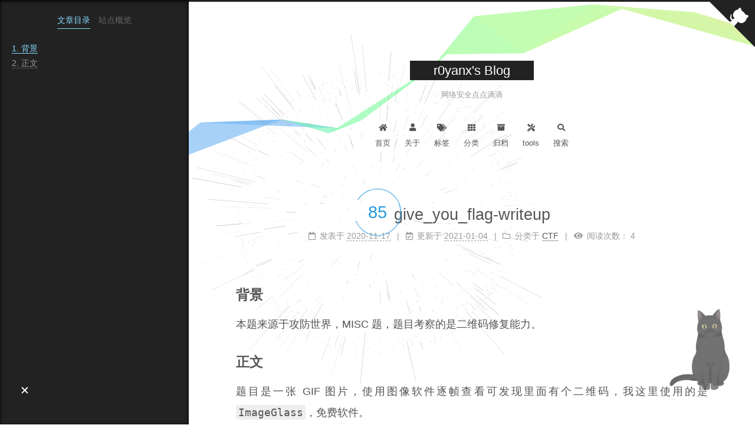

--- FILE ---
content_type: text/html; charset=utf-8
request_url: https://r0yanx.com/2020/11/17/give-you-flag-writeup/index.html
body_size: 7568
content:
<!DOCTYPE html>
<html lang="zh-CN">
<head>
  <meta charset="UTF-8">
<meta name="viewport" content="width=device-width, initial-scale=1, maximum-scale=2">
<meta name="theme-color" content="#222">
<meta name="generator" content="Hexo 5.0.2">
  <link rel="apple-touch-icon" sizes="180x180" href="/images/apple-touch-icon-next.png">
  <link rel="icon" type="image/png" sizes="32x32" href="/images/favicon-32x32-next.png">
  <link rel="icon" type="image/png" sizes="16x16" href="/images/favicon-16x16-next.png">
  <link rel="mask-icon" href="/images/logo.svg" color="#222">

<link rel="stylesheet" href="/css/main.css">


<link rel="stylesheet" href="/lib/font-awesome/css/all.min.css">
  <link rel="stylesheet" href="/css/jquery.fancybox.min.css">
  <link rel="stylesheet" href="/lib/pace/pace-theme-material.min.css">
  <script src="/lib/pace/pace.min.js" type="acec7ebc54939d584825e16b-text/javascript"></script>

<script id="hexo-configurations" type="acec7ebc54939d584825e16b-text/javascript">
    var NexT = window.NexT || {};
    var CONFIG = {"hostname":"r0yanx.com","root":"/","scheme":"Muse","version":"7.8.0","exturl":false,"sidebar":{"position":"left","display":"post","padding":18,"offset":12,"onmobile":false},"copycode":{"enable":true,"show_result":true,"style":"mac"},"back2top":{"enable":true,"sidebar":false,"scrollpercent":true},"bookmark":{"enable":false,"color":"#222","save":"auto"},"fancybox":true,"mediumzoom":false,"lazyload":true,"pangu":true,"comments":{"style":"tabs","active":null,"storage":true,"lazyload":false,"nav":null},"algolia":{"hits":{"per_page":10},"labels":{"input_placeholder":"Search for Posts","hits_empty":"We didn't find any results for the search: ${query}","hits_stats":"${hits} results found in ${time} ms"}},"localsearch":{"enable":true,"trigger":"auto","top_n_per_article":1,"unescape":false,"preload":false},"motion":{"enable":true,"async":false,"transition":{"post_block":"fadeIn","post_header":"slideDownIn","post_body":"slideDownIn","coll_header":"slideLeftIn","sidebar":"slideUpIn"}},"path":"search.xml"};
  </script>

  <meta name="description" content="背景本题来源于攻防世界，MISC题，题目考察的是二维码修复能力。 正文题目是一张GIF图片，使用图像软件逐帧查看可发现里面有个二维码，我这里使用的是ImageGlass，免费软件。">
<meta property="og:type" content="article">
<meta property="og:title" content="give_you_flag-writeup">
<meta property="og:url" content="https://r0yanx.com/2020/11/17/give-you-flag-writeup/index.html">
<meta property="og:site_name" content="r0yanx&#39;s Blog">
<meta property="og:description" content="背景本题来源于攻防世界，MISC题，题目考察的是二维码修复能力。 正文题目是一张GIF图片，使用图像软件逐帧查看可发现里面有个二维码，我这里使用的是ImageGlass，免费软件。">
<meta property="og:locale" content="zh_CN">
<meta property="og:image" content="https://r0yanx.com/2020/11/17/give-you-flag-writeup/image-20201117154637142.png">
<meta property="og:image" content="https://r0yanx.com/2020/11/17/give-you-flag-writeup/image-20201117155032363.png">
<meta property="og:image" content="https://r0yanx.com/2020/11/17/give-you-flag-writeup/image-20201117155126107.png">
<meta property="og:image" content="https://r0yanx.com/2020/11/17/give-you-flag-writeup/image-20201117155305222.png">
<meta property="og:image" content="https://r0yanx.com/2020/11/17/give-you-flag-writeup/image-20201117155436560.png">
<meta property="og:image" content="https://r0yanx.com/2020/11/17/give-you-flag-writeup/image-20201117155713817.png">
<meta property="og:image" content="https://r0yanx.com/2020/11/17/give-you-flag-writeup/image-20201117155951545.png">
<meta property="article:published_time" content="2020-11-17T08:06:09.000Z">
<meta property="article:modified_time" content="2021-01-04T03:40:50.499Z">
<meta property="article:author" content="r0yanx">
<meta property="article:tag" content="CTF">
<meta property="article:tag" content="攻防世界">
<meta property="article:tag" content="MISC">
<meta name="twitter:card" content="summary">
<meta name="twitter:image" content="https://r0yanx.com/2020/11/17/give-you-flag-writeup/image-20201117154637142.png">

<link rel="canonical" href="https://r0yanx.com/2020/11/17/give-you-flag-writeup/">


<script id="page-configurations" type="acec7ebc54939d584825e16b-text/javascript">
  // https://hexo.io/docs/variables.html
  CONFIG.page = {
    sidebar: "",
    isHome : false,
    isPost : true,
    lang   : 'zh-CN'
  };
</script>

  <title>give_you_flag-writeup | r0yanx's Blog</title>
  






  <noscript>
  <style>
  .use-motion .brand,
  .use-motion .menu-item,
  .sidebar-inner,
  .use-motion .post-block,
  .use-motion .pagination,
  .use-motion .comments,
  .use-motion .post-header,
  .use-motion .post-body,
  .use-motion .collection-header { opacity: initial; }

  .use-motion .site-title,
  .use-motion .site-subtitle {
    opacity: initial;
    top: initial;
  }

  .use-motion .logo-line-before i { left: initial; }
  .use-motion .logo-line-after i { right: initial; }
  </style>
</noscript>

</head>

<body itemscope itemtype="http://schema.org/WebPage">
  <div class="container use-motion">
    <div class="headband"></div>

    <header class="header" itemscope itemtype="http://schema.org/WPHeader">
      <div class="header-inner"><div class="site-brand-container">
  <div class="site-nav-toggle">
    <div class="toggle" aria-label="切换导航栏">
      <span class="toggle-line toggle-line-first"></span>
      <span class="toggle-line toggle-line-middle"></span>
      <span class="toggle-line toggle-line-last"></span>
    </div>
  </div>

  <div class="site-meta">

    <a href="/" class="brand" rel="start">
      <span class="logo-line-before"><i></i></span>
      <h1 class="site-title">r0yanx's Blog</h1>
      <span class="logo-line-after"><i></i></span>
    </a>
      <p class="site-subtitle" itemprop="description">网络安全点点滴滴</p>
  </div>

  <div class="site-nav-right">
    <div class="toggle popup-trigger">
        <i class="fa fa-search fa-fw fa-lg"></i>
    </div>
  </div>
</div>




<nav class="site-nav">
  <ul id="menu" class="main-menu menu">
        <li class="menu-item menu-item-home">

    <a href="/" rel="section"><i class="fa fa-home fa-fw"></i>首页</a>

  </li>
        <li class="menu-item menu-item-about">

    <a href="/about/" rel="section"><i class="fa fa-user fa-fw"></i>关于</a>

  </li>
        <li class="menu-item menu-item-tags">

    <a href="/tags/" rel="section"><i class="fa fa-tags fa-fw"></i>标签</a>

  </li>
        <li class="menu-item menu-item-categories">

    <a href="/categories/" rel="section"><i class="fa fa-th fa-fw"></i>分类</a>

  </li>
        <li class="menu-item menu-item-archives">

    <a href="/archives/" rel="section"><i class="fa fa-archive fa-fw"></i>归档</a>

  </li>
        <li class="menu-item menu-item-tools">

    <a href="/tools/" rel="section"><i class="fa fa-tools fa-fw"></i>tools</a>

  </li>
      <li class="menu-item menu-item-search">
        <a role="button" class="popup-trigger"><i class="fa fa-search fa-fw"></i>搜索
        </a>
      </li>
  </ul>
</nav>



  <div class="search-pop-overlay">
    <div class="popup search-popup">
        <div class="search-header">
  <span class="search-icon">
    <i class="fa fa-search"></i>
  </span>
  <div class="search-input-container">
    <input autocomplete="off" autocapitalize="off"
           placeholder="搜索..." spellcheck="false"
           type="search" class="search-input">
  </div>
  <span class="popup-btn-close">
    <i class="fa fa-times-circle"></i>
  </span>
</div>
<div id="search-result">
  <div id="no-result">
    <i class="fa fa-spinner fa-pulse fa-5x fa-fw"></i>
  </div>
</div>

    </div>
  </div>

</div>
    </header>

    
  <div class="back-to-top">
    <i class="fa fa-arrow-up"></i>
    <span>0%</span>
  </div>
  <div class="reading-progress-bar"></div>

  <a href="https://github.com/ryaninf" class="github-corner" title="Follow me on GitHub" aria-label="Follow me on GitHub" rel="noopener" target="_blank"><svg width="80" height="80" viewBox="0 0 250 250" aria-hidden="true"><path d="M0,0 L115,115 L130,115 L142,142 L250,250 L250,0 Z"></path><path d="M128.3,109.0 C113.8,99.7 119.0,89.6 119.0,89.6 C122.0,82.7 120.5,78.6 120.5,78.6 C119.2,72.0 123.4,76.3 123.4,76.3 C127.3,80.9 125.5,87.3 125.5,87.3 C122.9,97.6 130.6,101.9 134.4,103.2" fill="currentColor" style="transform-origin: 130px 106px;" class="octo-arm"></path><path d="M115.0,115.0 C114.9,115.1 118.7,116.5 119.8,115.4 L133.7,101.6 C136.9,99.2 139.9,98.4 142.2,98.6 C133.8,88.0 127.5,74.4 143.8,58.0 C148.5,53.4 154.0,51.2 159.7,51.0 C160.3,49.4 163.2,43.6 171.4,40.1 C171.4,40.1 176.1,42.5 178.8,56.2 C183.1,58.6 187.2,61.8 190.9,65.4 C194.5,69.0 197.7,73.2 200.1,77.6 C213.8,80.2 216.3,84.9 216.3,84.9 C212.7,93.1 206.9,96.0 205.4,96.6 C205.1,102.4 203.0,107.8 198.3,112.5 C181.9,128.9 168.3,122.5 157.7,114.1 C157.9,116.9 156.7,120.9 152.7,124.9 L141.0,136.5 C139.8,137.7 141.6,141.9 141.8,141.8 Z" fill="currentColor" class="octo-body"></path></svg></a>


    <main class="main">
      <div class="main-inner">
        <div class="content-wrap">
          

          <div class="content post posts-expand">
            

    
  
  
  <article itemscope itemtype="http://schema.org/Article" class="post-block" lang="zh-CN">
    <link itemprop="mainEntityOfPage" href="https://r0yanx.com/2020/11/17/give-you-flag-writeup/">

    <span hidden itemprop="author" itemscope itemtype="http://schema.org/Person">
      <meta itemprop="image" content="/images/avatar.jpg">
      <meta itemprop="name" content="r0yanx">
      <meta itemprop="description" content="">
    </span>

    <span hidden itemprop="publisher" itemscope itemtype="http://schema.org/Organization">
      <meta itemprop="name" content="r0yanx's Blog">
    </span>
      <header class="post-header">
        <h1 class="post-title" itemprop="name headline">
          give_you_flag-writeup
        </h1>

        <div class="post-meta">
            <span class="post-meta-item">
              <span class="post-meta-item-icon">
                <i class="far fa-calendar"></i>
              </span>
              <span class="post-meta-item-text">发表于</span>

              <time title="创建时间：2020-11-17 16:06:09" itemprop="dateCreated datePublished" datetime="2020-11-17T16:06:09+08:00">2020-11-17</time>
            </span>
              <span class="post-meta-item">
                <span class="post-meta-item-icon">
                  <i class="far fa-calendar-check"></i>
                </span>
                <span class="post-meta-item-text">更新于</span>
                <time title="修改时间：2021-01-04 11:40:50" itemprop="dateModified" datetime="2021-01-04T11:40:50+08:00">2021-01-04</time>
              </span>
            <span class="post-meta-item">
              <span class="post-meta-item-icon">
                <i class="far fa-folder"></i>
              </span>
              <span class="post-meta-item-text">分类于</span>
                <span itemprop="about" itemscope itemtype="http://schema.org/Thing">
                  <a href="/categories/CTF/" itemprop="url" rel="index"><span itemprop="name">CTF</span></a>
                </span>
            </span>

          
            <span class="post-meta-item" title="阅读次数" id="busuanzi_container_page_pv" style="display: none;">
              <span class="post-meta-item-icon">
                <i class="fa fa-eye"></i>
              </span>
              <span class="post-meta-item-text">阅读次数：</span>
              <span id="busuanzi_value_page_pv"></span>
            </span>

        </div>
      </header>

    
    
    
    <div class="post-body" itemprop="articleBody">

      
        <h3 id="背景"><a href="#背景" class="headerlink" title="背景"></a>背景</h3><p>本题来源于攻防世界，MISC题，题目考察的是二维码修复能力。</p>
<h3 id="正文"><a href="#正文" class="headerlink" title="正文"></a>正文</h3><p>题目是一张GIF图片，使用图像软件逐帧查看可发现里面有个二维码，我这里使用的是<code>ImageGlass</code>，免费软件。</p>
<a id="more"></a>
<p><img data-src="/2020/11/17/give-you-flag-writeup/image-20201117154637142.png"></p>
<p>使用<code>ImageGlass</code>提取所有帧：</p>
<p><img data-src="/2020/11/17/give-you-flag-writeup/image-20201117155032363.png"></p>
<p><img data-src="/2020/11/17/give-you-flag-writeup/image-20201117155126107.png"></p>
<p>打开图片，是个残缺的二维码：</p>
<p><img data-src="/2020/11/17/give-you-flag-writeup/image-20201117155305222.png"></p>
<p>看了其它wp说用ps来修复，无奈ps太菜了，这里另辟蹊径，讲讲我的方法。</p>
<p>首先随意取一张二维码图片，放大，使用<code>Snipaste</code>（一个截图软件，免费）按<code>F1</code>键把定位符截图，然后按<code>F3</code>键贴图，重复复制3个定位符</p>
<p><img data-src="/2020/11/17/give-you-flag-writeup/image-20201117155436560.png"></p>
<p>得到3个定位符，然后把定位符调整到合适大小，并移动到残缺的二维码中， 然后再截屏到识别软件提取或者手机扫码提取：</p>
<p><img data-src="/2020/11/17/give-you-flag-writeup/image-20201117155713817.png"></p>
<p><img data-src="/2020/11/17/give-you-flag-writeup/image-20201117155951545.png"></p>
<p>扫码后得到flag： <code>flag&#123;e7d478cf6b915f50ab1277f78502a2c5&#125;</code></p>

    </div>

    
    
    
        

<div>
<ul class="post-copyright">
  <li class="post-copyright-author">
    <strong>本文作者： </strong>r0yanx
  </li>
  <li class="post-copyright-link">
    <strong>本文链接：</strong>
    <a href="https://r0yanx.com/2020/11/17/give-you-flag-writeup/" title="give_you_flag-writeup">https://r0yanx.com/2020/11/17/give-you-flag-writeup/</a>
  </li>
  <li class="post-copyright-license">
    <strong>版权声明： </strong>本博客所有文章除特别声明外，均采用 <a href="https://creativecommons.org/licenses/by-nc-sa/4.0/deed.zh" rel="noopener" target="_blank"><i class="fab fa-fw fa-creative-commons"></i>BY-NC-SA</a> 许可协议。转载请注明出处！
  </li>
</ul>
</div>


      <footer class="post-footer">
          <div class="post-tags">
              <a href="/tags/CTF/" rel="tag"># CTF</a>
              <a href="/tags/%E6%94%BB%E9%98%B2%E4%B8%96%E7%95%8C/" rel="tag"># 攻防世界</a>
              <a href="/tags/MISC/" rel="tag"># MISC</a>
          </div>

        


        
    <div class="post-nav">
      <div class="post-nav-item">
    <a href="/2020/11/16/mfw-writeup/" rel="prev" title="mfw-writeup">
      <i class="fa fa-chevron-left"></i> mfw-writeup
    </a></div>
      <div class="post-nav-item">
    <a href="/2020/11/17/fakebook-writeup/" rel="next" title="fakebook-writeup">
      fakebook-writeup <i class="fa fa-chevron-right"></i>
    </a></div>
    </div>
      </footer>
    
  </article>
  
  
  



          </div>
          
    
  <div class="comments">
    <div id="lv-container" data-id="city" data-uid="MTAyMC80NTQyMS8yMTkzMw=="></div>
  </div>
  

<script type="acec7ebc54939d584825e16b-text/javascript">
  window.addEventListener('tabs:register', () => {
    let { activeClass } = CONFIG.comments;
    if (CONFIG.comments.storage) {
      activeClass = localStorage.getItem('comments_active') || activeClass;
    }
    if (activeClass) {
      let activeTab = document.querySelector(`a[href="#comment-${activeClass}"]`);
      if (activeTab) {
        activeTab.click();
      }
    }
  });
  if (CONFIG.comments.storage) {
    window.addEventListener('tabs:click', event => {
      if (!event.target.matches('.tabs-comment .tab-content .tab-pane')) return;
      let commentClass = event.target.classList[1];
      localStorage.setItem('comments_active', commentClass);
    });
  }
</script>

        </div>
          
  
  <div class="toggle sidebar-toggle">
    <span class="toggle-line toggle-line-first"></span>
    <span class="toggle-line toggle-line-middle"></span>
    <span class="toggle-line toggle-line-last"></span>
  </div>

  <aside class="sidebar">
    <div class="sidebar-inner">

      <ul class="sidebar-nav motion-element">
        <li class="sidebar-nav-toc">
          文章目录
        </li>
        <li class="sidebar-nav-overview">
          站点概览
        </li>
      </ul>

      <!--noindex-->
      <div class="post-toc-wrap sidebar-panel">
          <div class="post-toc motion-element"><ol class="nav"><li class="nav-item nav-level-3"><a class="nav-link" href="#%E8%83%8C%E6%99%AF"><span class="nav-number">1.</span> <span class="nav-text">背景</span></a></li><li class="nav-item nav-level-3"><a class="nav-link" href="#%E6%AD%A3%E6%96%87"><span class="nav-number">2.</span> <span class="nav-text">正文</span></a></li></ol></div>
      </div>
      <!--/noindex-->

      <div class="site-overview-wrap sidebar-panel">
        <div class="site-author motion-element" itemprop="author" itemscope itemtype="http://schema.org/Person">
    <img class="site-author-image" itemprop="image" alt="r0yanx"
      src="/images/avatar.jpg">
  <p class="site-author-name" itemprop="name">r0yanx</p>
  <div class="site-description" itemprop="description"></div>
</div>
<div class="site-state-wrap motion-element">
  <nav class="site-state">
      <div class="site-state-item site-state-posts">
          <a href="/archives/">
        
          <span class="site-state-item-count">60</span>
          <span class="site-state-item-name">日志</span>
        </a>
      </div>
      <div class="site-state-item site-state-categories">
            <a href="/categories/">
          
        <span class="site-state-item-count">11</span>
        <span class="site-state-item-name">分类</span></a>
      </div>
      <div class="site-state-item site-state-tags">
            <a href="/tags/">
          
        <span class="site-state-item-count">21</span>
        <span class="site-state-item-name">标签</span></a>
      </div>
  </nav>
</div>
  <div class="links-of-author motion-element">
      <span class="links-of-author-item">
        <a href="https://github.com/ryanInf" title="GitHub → https:&#x2F;&#x2F;github.com&#x2F;ryanInf" rel="noopener" target="_blank"><i class="fab fa-github fa-fw"></i>GitHub</a>
      </span>
      <span class="links-of-author-item">
        <a href="/cdn-cgi/l/email-protection#c5a4a1a8acab85b7f5bca4abbdeba6aaa8" title="E-Mail → mailto:admin@r0yanx.com"><i class="fa fa-envelope fa-fw"></i>E-Mail</a>
      </span>
      <span class="links-of-author-item">
        <a href="https://www.freebuf.com/author/r0yanx" title="FreeBuf → https:&#x2F;&#x2F;www.freebuf.com&#x2F;author&#x2F;r0yanx" rel="noopener" target="_blank"><i class="fas fa-heart fa-fw"></i>FreeBuf</a>
      </span>
  </div>
  <div class="cc-license motion-element" itemprop="license">
    <a href="https://creativecommons.org/licenses/by-nc-sa/4.0/deed.zh" class="cc-opacity" rel="noopener" target="_blank"><img src="/images/cc-by-nc-sa.svg" alt="Creative Commons"></a>
  </div>



      </div>

    </div>
  </aside>
  <div id="sidebar-dimmer"></div>



      </div>
    </main>

    <footer class="footer">
      <div class="footer-inner">
        

        

<div class="copyright">
  
  &copy; 2019 – 
  <span itemprop="copyrightYear">2025</span>
  <span class="with-love">
    <i class="fa fa-heart"></i>
  </span>
  <span class="author" itemprop="copyrightHolder">r0yanx</span>
</div>

        
<div class="busuanzi-count">
  <script data-cfasync="false" src="/cdn-cgi/scripts/5c5dd728/cloudflare-static/email-decode.min.js"></script><script async src="/js/busuanzi.pure.mini.js" type="acec7ebc54939d584825e16b-text/javascript"></script>
    <span class="post-meta-item" id="busuanzi_container_site_uv" style="display: none;">
      <span class="post-meta-item-icon">
        <i class="fa fa-user"></i>
      </span>
      <span class="site-uv" title="总访客量">
        <span id="busuanzi_value_site_uv"></span>
      </span>
    </span>
    <span class="post-meta-divider">|</span>
    <span class="post-meta-item" id="busuanzi_container_site_pv" style="display: none;">
      <span class="post-meta-item-icon">
        <i class="fa fa-eye"></i>
      </span>
      <span class="site-pv" title="总访问量">
        <span id="busuanzi_value_site_pv"></span>
      </span>
    </span>
</div>








      </div>
    </footer>
  </div>

  
  <script size="300" alpha="0.6" zIndex="-1" src="/lib/canvas-ribbon/canvas-ribbon.js" type="acec7ebc54939d584825e16b-text/javascript"></script>
  <script src="/lib/anime.min.js" type="acec7ebc54939d584825e16b-text/javascript"></script>
  <script src="/js/jquery.min.js" type="acec7ebc54939d584825e16b-text/javascript"></script>
  <script src="/js/jquery.fancybox.min.js" type="acec7ebc54939d584825e16b-text/javascript"></script>
  <script src="/js/lozad.min.js" type="acec7ebc54939d584825e16b-text/javascript"></script>
  <script src="/js/pangu.min.js" type="acec7ebc54939d584825e16b-text/javascript"></script>
  <script src="/lib/velocity/velocity.min.js" type="acec7ebc54939d584825e16b-text/javascript"></script>
  <script src="/lib/velocity/velocity.ui.min.js" type="acec7ebc54939d584825e16b-text/javascript"></script>

<script src="/js/utils.js" type="acec7ebc54939d584825e16b-text/javascript"></script>

<script src="/js/motion.js" type="acec7ebc54939d584825e16b-text/javascript"></script>


<script src="/js/schemes/muse.js" type="acec7ebc54939d584825e16b-text/javascript"></script>


<script src="/js/next-boot.js" type="acec7ebc54939d584825e16b-text/javascript"></script>


  <script defer src="/lib/three/three.min.js" type="acec7ebc54939d584825e16b-text/javascript"></script>
    <script defer src="/lib/three/canvas_sphere.min.js" type="acec7ebc54939d584825e16b-text/javascript"></script>


  
  <script type="acec7ebc54939d584825e16b-text/javascript">
    (function(){
      var canonicalURL, curProtocol;
      //Get the <link> tag
      var x=document.getElementsByTagName("link");
		//Find the last canonical URL
		if(x.length > 0){
			for (i=0;i<x.length;i++){
				if(x[i].rel.toLowerCase() == 'canonical' && x[i].href){
					canonicalURL=x[i].href;
				}
			}
		}
    //Get protocol
	    if (!canonicalURL){
	    	curProtocol = window.location.protocol.split(':')[0];
	    }
	    else{
	    	curProtocol = canonicalURL.split(':')[0];
	    }
      //Get current URL if the canonical URL does not exist
	    if (!canonicalURL) canonicalURL = window.location.href;
	    //Assign script content. Replace current URL with the canonical URL
      !function(){var e=/([http|https]:\/\/[a-zA-Z0-9\_\.]+\.baidu\.com)/gi,r=canonicalURL,t=document.referrer;if(!e.test(r)){var n=(String(curProtocol).toLowerCase() === 'https')?"https://sp0.baidu.com/9_Q4simg2RQJ8t7jm9iCKT-xh_/s.gif":"//api.share.baidu.com/s.gif";t?(n+="?r="+encodeURIComponent(document.referrer),r&&(n+="&l="+r)):r&&(n+="?l="+r);var i=new Image;i.src=n}}(window);})();
  </script>




  
<script src="/js/local-search.js" type="acec7ebc54939d584825e16b-text/javascript"></script>













  

  

<script type="acec7ebc54939d584825e16b-text/javascript">
NexT.utils.loadComments(document.querySelector('#lv-container'), () => {
  window.livereOptions = {
    refer: location.pathname.replace(CONFIG.root, '').replace('index.html', '')
  };
  (function(d, s) {
    var j, e = d.getElementsByTagName(s)[0];
    if (typeof LivereTower === 'function') { return; }
    j = d.createElement(s);
    j.src = 'https://cdn-city.livere.com/js/embed.dist.js';
    j.async = true;
    e.parentNode.insertBefore(j, e);
  })(document, 'script');
});
setInterval(function () {
    var box = document.querySelector(".trc_rbox_container");
    if(box) box.outerHTML = "";
}, 500);
</script>

<script src="/live2dw/lib/L2Dwidget.min.js?094cbace49a39548bed64abff5988b05" type="acec7ebc54939d584825e16b-text/javascript"></script><script type="acec7ebc54939d584825e16b-text/javascript">L2Dwidget.init({"pluginRootPath":"live2dw/","pluginJsPath":"lib/","pluginModelPath":"assets/","tagMode":false,"debug":false,"model":{"jsonPath":"/live2dw/assets/hijiki.model.json"},"display":{"position":"right","width":150,"height":300},"mobile":{"show":true},"react":{"opacity":0.7},"log":false});</script><script src="/cdn-cgi/scripts/7d0fa10a/cloudflare-static/rocket-loader.min.js" data-cf-settings="acec7ebc54939d584825e16b-|49" defer></script><script defer src="https://static.cloudflareinsights.com/beacon.min.js/vcd15cbe7772f49c399c6a5babf22c1241717689176015" integrity="sha512-ZpsOmlRQV6y907TI0dKBHq9Md29nnaEIPlkf84rnaERnq6zvWvPUqr2ft8M1aS28oN72PdrCzSjY4U6VaAw1EQ==" data-cf-beacon='{"version":"2024.11.0","token":"8ad80aeaf82a47d4bfd7f79fd0766d02","r":1,"server_timing":{"name":{"cfCacheStatus":true,"cfEdge":true,"cfExtPri":true,"cfL4":true,"cfOrigin":true,"cfSpeedBrain":true},"location_startswith":null}}' crossorigin="anonymous"></script>
</body>
</html>


--- FILE ---
content_type: application/javascript; charset=utf-8
request_url: https://r0yanx.com/lib/three/canvas_sphere.min.js
body_size: 6556
content:
THREE.SpriteCanvasMaterial=function(e){THREE.Material.call(this),this.type="SpriteCanvasMaterial",this.color=new THREE.Color(16777215),this.program=function(e,t){},this.setValues(e)},THREE.SpriteCanvasMaterial.prototype=Object.create(THREE.Material.prototype),THREE.SpriteCanvasMaterial.prototype.constructor=THREE.SpriteCanvasMaterial,THREE.SpriteCanvasMaterial.prototype.clone=function(){var e=new THREE.SpriteCanvasMaterial;return e.copy(this),e.color.copy(this.color),e.program=this.program,e},THREE.CanvasRenderer=function(e){console.log("THREE.CanvasRenderer",THREE.REVISION),e=e||{};var s,l,c,p,E,d,h,f,u,m,v,R,x,y,T,w,H,g,S,M=this,b=new THREE.Projector,i=void 0!==e.canvas?e.canvas:document.createElement("canvas"),C=i.width,z=i.height,V=Math.floor(C/2),j=Math.floor(z/2),L=0,O=0,B=C,W=z,n=1,P=i.getContext("2d",{alpha:!0===e.alpha}),r=new THREE.Color(0),o=!0===e.alpha?0:1,a=1,k=0,N=null,F=null,A=null,I=null,D=null,t=[],G=(new THREE.RenderableVertex,new THREE.RenderableVertex,new THREE.Color),U=(new THREE.Color,new THREE.Color,new THREE.Color,new THREE.Color,new THREE.Color),q=new THREE.Color,X=new THREE.Color,J={},Y=new THREE.Box2,$=new THREE.Box2,K=new THREE.Box2,Q=new THREE.Color,Z=new THREE.Color,_=new THREE.Color,ee=new THREE.Vector3,te=new THREE.Vector3,re=new THREE.Vector3,ie=new THREE.Matrix3;function ne(e,t,r){de(r.opacity),he(r.blending);var i=t.scale.x*V,n=t.scale.y*j,o=.5*Math.sqrt(i*i+n*n);if(K.min.set(e.x-o,e.y-o),K.max.set(e.x+o,e.y+o),r instanceof THREE.SpriteMaterial){var a=r.map;if(null!==a){var s=J[a.id];if(void 0!==s&&s.version===a.version||(s=ce(a),J[a.id]=s),void 0!==s.canvas){Re(s.canvas);var l=a.image,c=l.width*a.offset.x,p=l.height*a.offset.y,E=l.width*a.repeat.x,d=l.height*a.repeat.y,h=i/E,f=n/d;P.save(),P.translate(e.x,e.y),0!==r.rotation&&P.rotate(r.rotation),P.translate(-i/2,-n/2),P.scale(h,f),P.translate(-c,-p),P.fillRect(c,p,E,d),P.restore()}}else Re(r.color.getStyle()),P.save(),P.translate(e.x,e.y),0!==r.rotation&&P.rotate(r.rotation),P.scale(i,-n),P.fillRect(-.5,-.5,1,1),P.restore()}else r instanceof THREE.SpriteCanvasMaterial&&(ve(r.color.getStyle()),Re(r.color.getStyle()),P.save(),P.translate(e.x,e.y),0!==r.rotation&&P.rotate(r.rotation),P.scale(i,n),r.program(P),P.restore())}function oe(e,t,r,i){if(de(i.opacity),he(i.blending),P.beginPath(),P.moveTo(e.positionScreen.x,e.positionScreen.y),P.lineTo(t.positionScreen.x,t.positionScreen.y),i instanceof THREE.LineBasicMaterial){if(fe(i.linewidth),ue(i.linecap),me(i.linejoin),i.vertexColors!==THREE.VertexColors)ve(i.color.getStyle());else{var n=r.vertexColors[0].getStyle(),o=r.vertexColors[1].getStyle();if(n===o)ve(n);else{try{var a=P.createLinearGradient(e.positionScreen.x,e.positionScreen.y,t.positionScreen.x,t.positionScreen.y);a.addColorStop(0,n),a.addColorStop(1,o)}catch(e){a=n}ve(a)}}P.stroke(),K.expandByScalar(2*i.linewidth)}else i instanceof THREE.LineDashedMaterial&&(fe(i.linewidth),ue(i.linecap),me(i.linejoin),ve(i.color.getStyle()),xe([i.dashSize,i.gapSize]),P.stroke(),K.expandByScalar(2*i.linewidth),xe([]))}function ae(e,t,r,i,n,o,a,s){if(M.info.render.vertices+=3,M.info.render.faces++,de(s.opacity),he(s.blending),h=e.positionScreen.x,f=e.positionScreen.y,u=t.positionScreen.x,m=t.positionScreen.y,v=r.positionScreen.x,R=r.positionScreen.y,function(e,t,r,i,n,o){P.beginPath(),P.moveTo(e,t),P.lineTo(r,i),P.lineTo(n,o),P.closePath()}(h,f,u,m,v,R),(s instanceof THREE.MeshLambertMaterial||s instanceof THREE.MeshPhongMaterial)&&null===s.map)U.copy(s.color),q.copy(s.emissive),s.vertexColors===THREE.FaceColors&&U.multiply(a.color),G.copy(Q),te.copy(e.positionWorld).add(t.positionWorld).add(r.positionWorld).divideScalar(3),function(e,t,r){for(var i=0,n=c.length;i<n;i++){var o=c[i];if(X.copy(o.color),o instanceof THREE.DirectionalLight){var a=ee.setFromMatrixPosition(o.matrixWorld).normalize();if((s=t.dot(a))<=0)continue;s*=o.intensity,r.add(X.multiplyScalar(s))}else if(o instanceof THREE.PointLight){var s;a=ee.setFromMatrixPosition(o.matrixWorld);if((s=t.dot(ee.subVectors(a,e).normalize()))<=0)continue;if(0==(s*=0==o.distance?1:1-Math.min(e.distanceTo(a)/o.distance,1)))continue;s*=o.intensity,r.add(X.multiplyScalar(s))}}}(te,a.normalModel,G),G.multiply(U).add(q),!0===s.wireframe?se(G,s.wireframeLinewidth,s.wireframeLinecap,s.wireframeLinejoin):le(G);else if(s instanceof THREE.MeshBasicMaterial||s instanceof THREE.MeshLambertMaterial||s instanceof THREE.MeshPhongMaterial){if(null!==s.map)s.map.mapping===THREE.UVMapping&&(x=a.uvs,pe(h,f,u,m,v,R,x[i].x,x[i].y,x[n].x,x[n].y,x[o].x,x[o].y,s.map));else null!==s.envMap?s.envMap.mapping===THREE.SphericalReflectionMapping&&(re.copy(a.vertexNormalsModel[i]).applyMatrix3(ie),y=.5*re.x+.5,T=.5*re.y+.5,re.copy(a.vertexNormalsModel[n]).applyMatrix3(ie),w=.5*re.x+.5,H=.5*re.y+.5,re.copy(a.vertexNormalsModel[o]).applyMatrix3(ie),g=.5*re.x+.5,S=.5*re.y+.5,pe(h,f,u,m,v,R,y,T,w,H,g,S,s.envMap)):(G.copy(s.color),s.vertexColors===THREE.FaceColors&&G.multiply(a.color),!0===s.wireframe?se(G,s.wireframeLinewidth,s.wireframeLinecap,s.wireframeLinejoin):le(G))}else s instanceof THREE.MeshNormalMaterial?(re.copy(a.normalModel).applyMatrix3(ie),G.setRGB(re.x,re.y,re.z).multiplyScalar(.5).addScalar(.5)):G.setRGB(1,1,1),!0===s.wireframe?se(G,s.wireframeLinewidth,s.wireframeLinecap,s.wireframeLinejoin):le(G)}function se(e,t,r,i){fe(t),ue(r),me(i),ve(e.getStyle()),P.stroke(),K.expandByScalar(2*t)}function le(e){Re(e.getStyle()),P.fill()}function ce(e){if(0===e.version||e instanceof THREE.CompressedTexture||e instanceof THREE.DataTexture)return{canvas:void 0,version:e.version};var t=e.image;if(!1===t.complete)return{canvas:void 0,version:0};var r=e.wrapS===THREE.RepeatWrapping||e.wrapS===THREE.MirroredRepeatWrapping,i=e.wrapT===THREE.RepeatWrapping||e.wrapT===THREE.MirroredRepeatWrapping,n=e.wrapS===THREE.MirroredRepeatWrapping,o=e.wrapT===THREE.MirroredRepeatWrapping,a=document.createElement("canvas");a.width=t.width*(n?2:1),a.height=t.height*(o?2:1);var s=a.getContext("2d");s.setTransform(1,0,0,-1,0,t.height),s.drawImage(t,0,0),!0==n&&(s.setTransform(-1,0,0,-1,t.width,t.height),s.drawImage(t,-t.width,0)),!0==o&&(s.setTransform(1,0,0,1,0,0),s.drawImage(t,0,t.height)),!0==n&&!0==o&&(s.setTransform(-1,0,0,1,t.width,0),s.drawImage(t,-t.width,t.height));var l="no-repeat";!0==r&&!0==i?l="repeat":!0==r?l="repeat-x":!0==i&&(l="repeat-y");var c=P.createPattern(a,l);return e.onUpdate&&e.onUpdate(e),{canvas:c,version:e.version}}function pe(e,t,r,i,n,o,a,s,l,c,p,E,d){var h=J[d.id];if(void 0!==h&&h.version===d.version||(h=ce(d),J[d.id]=h),void 0===h.canvas)return Re("rgba( 0, 0, 0, 1)"),void P.fill();Re(h.canvas);var f,u,m,v,R,x,y,T,w=d.offset.x/d.repeat.x,H=d.offset.y/d.repeat.y,g=d.image.width*d.repeat.x,S=d.image.height*d.repeat.y;l=(l+w)*g,c=(c+H)*S,p=(p+w)*g,E=(E+H)*S,r-=e,i-=t,n-=e,o-=t,0!=(y=(l-=a=(a+w)*g)*(E-=s=(s+H)*S)-(p-=a)*(c-=s))&&(R=e-(f=(E*r-c*n)*(T=1/y))*a-(m=(l*n-p*r)*T)*s,x=t-(u=(E*i-c*o)*T)*a-(v=(l*o-p*i)*T)*s,P.save(),P.transform(f,u,m,v,R,x),P.fill(),P.restore())}function Ee(e,t,r){var i,n=t.x-e.x,o=t.y-e.y,a=n*n+o*o;0!=a&&(n*=i=r/Math.sqrt(a),o*=i,t.x+=n,t.y+=o,e.x-=n,e.y-=o)}function de(e){a!==e&&(P.globalAlpha=e,a=e)}function he(e){k!==e&&(e===THREE.NormalBlending?P.globalCompositeOperation="source-over":e===THREE.AdditiveBlending?P.globalCompositeOperation="lighter":e===THREE.SubtractiveBlending?P.globalCompositeOperation="darker":e===THREE.MultiplyBlending&&(P.globalCompositeOperation="multiply"),k=e)}function fe(e){A!==e&&(P.lineWidth=e,A=e)}function ue(e){I!==e&&(P.lineCap=e,I=e)}function me(e){D!==e&&(P.lineJoin=e,D=e)}function ve(e){N!==e&&(P.strokeStyle=e,N=e)}function Re(e){F!==e&&(P.fillStyle=e,F=e)}function xe(e){t.length!==e.length&&(P.setLineDash(e),t=e)}void 0===P.setLineDash&&(P.setLineDash=function(){}),this.domElement=i,this.autoClear=!0,this.sortObjects=!0,this.sortElements=!0,this.info={render:{vertices:0,faces:0}},this.supportsVertexTextures=function(){},this.setFaceCulling=function(){},this.getContext=function(){return P},this.getContextAttributes=function(){return P.getContextAttributes()},this.getPixelRatio=function(){return n},this.setPixelRatio=function(e){void 0!==e&&(n=e)},this.setSize=function(e,t,r){C=e*n,z=t*n,i.width=C,i.height=z,V=Math.floor(C/2),j=Math.floor(z/2),!1!==r&&(i.style.width=e+"px",i.style.height=t+"px"),Y.min.set(-V,-j),Y.max.set(V,j),$.min.set(-V,-j),$.max.set(V,j),a=1,k=0,D=I=A=F=N=null,this.setViewport(0,0,e,t)},this.setViewport=function(e,t,r,i){L=e*n,O=t*n,B=r*n,W=i*n},this.setScissor=function(){},this.setScissorTest=function(){},this.setClearColor=function(e,t){r.set(e),o=void 0!==t?t:1,$.min.set(-V,-j),$.max.set(V,j)},this.setClearColorHex=function(e,t){console.warn("THREE.CanvasRenderer: .setClearColorHex() is being removed. Use .setClearColor() instead."),this.setClearColor(e,t)},this.getClearColor=function(){return r},this.getClearAlpha=function(){return o},this.getMaxAnisotropy=function(){return 0},this.clear=function(){!1===$.isEmpty()&&($.intersect(Y),$.expandByScalar(2),$.min.x=$.min.x+V,$.min.y=-$.min.y+j,$.max.x=$.max.x+V,$.max.y=-$.max.y+j,o<1&&P.clearRect(0|$.min.x,0|$.max.y,$.max.x-$.min.x|0,$.min.y-$.max.y|0),0<o&&(he(THREE.NormalBlending),de(1),Re("rgba("+Math.floor(255*r.r)+","+Math.floor(255*r.g)+","+Math.floor(255*r.b)+","+o+")"),P.fillRect(0|$.min.x,0|$.max.y,$.max.x-$.min.x|0,$.min.y-$.max.y|0)),$.makeEmpty())},this.clearColor=function(){},this.clearDepth=function(){},this.clearStencil=function(){},this.render=function(e,t){if(t instanceof THREE.Camera!=!1){var r=e.background;r&&r.isColor?(Re("rgb("+Math.floor(255*r.r)+","+Math.floor(255*r.g)+","+Math.floor(255*r.b)+")"),P.fillRect(0,0,C,z)):!0===this.autoClear&&this.clear(),M.info.render.vertices=0,M.info.render.faces=0,P.setTransform(B/C,0,0,-W/z,L,z-O),P.translate(V,j),s=b.projectScene(e,t,this.sortObjects,this.sortElements),l=s.elements,c=s.lights,t,ie.getNormalMatrix(t.matrixWorldInverse),function(){Q.setRGB(0,0,0),Z.setRGB(0,0,0),_.setRGB(0,0,0);for(var e=0,t=c.length;e<t;e++){var r=c[e],i=r.color;r instanceof THREE.AmbientLight?Q.add(i):r instanceof THREE.DirectionalLight?Z.add(i):r instanceof THREE.PointLight&&_.add(i)}}();for(var i=0,n=l.length;i<n;i++){var o=l[i],a=o.material;if(void 0!==a&&0!==a.opacity){if(K.makeEmpty(),o instanceof THREE.RenderableSprite)(p=o).x*=V,p.y*=j,ne(p,o,a);else if(o instanceof THREE.RenderableLine)p=o.v1,E=o.v2,p.positionScreen.x*=V,p.positionScreen.y*=j,E.positionScreen.x*=V,E.positionScreen.y*=j,K.setFromPoints([p.positionScreen,E.positionScreen]),!0===Y.intersectsBox(K)&&oe(p,E,o,a);else if(o instanceof THREE.RenderableFace){if(p=o.v1,E=o.v2,d=o.v3,p.positionScreen.z<-1||1<p.positionScreen.z)continue;if(E.positionScreen.z<-1||1<E.positionScreen.z)continue;if(d.positionScreen.z<-1||1<d.positionScreen.z)continue;p.positionScreen.x*=V,p.positionScreen.y*=j,E.positionScreen.x*=V,E.positionScreen.y*=j,d.positionScreen.x*=V,d.positionScreen.y*=j,0<a.overdraw&&(Ee(p.positionScreen,E.positionScreen,a.overdraw),Ee(E.positionScreen,d.positionScreen,a.overdraw),Ee(d.positionScreen,p.positionScreen,a.overdraw)),K.setFromPoints([p.positionScreen,E.positionScreen,d.positionScreen]),!0===Y.intersectsBox(K)&&ae(p,E,d,0,1,2,o,a)}$.union(K)}}P.setTransform(1,0,0,1,0,0)}else console.error("THREE.CanvasRenderer.render: camera is not an instance of THREE.Camera.")}},THREE.RenderableObject=function(){this.id=0,this.object=null,this.z=0,this.renderOrder=0},THREE.RenderableFace=function(){this.id=0,this.v1=new THREE.RenderableVertex,this.v2=new THREE.RenderableVertex,this.v3=new THREE.RenderableVertex,this.normalModel=new THREE.Vector3,this.vertexNormalsModel=[new THREE.Vector3,new THREE.Vector3,new THREE.Vector3],this.vertexNormalsLength=0,this.color=new THREE.Color,this.material=null,this.uvs=[new THREE.Vector2,new THREE.Vector2,new THREE.Vector2],this.z=0,this.renderOrder=0},THREE.RenderableVertex=function(){this.position=new THREE.Vector3,this.positionWorld=new THREE.Vector3,this.positionScreen=new THREE.Vector4,this.visible=!0},THREE.RenderableVertex.prototype.copy=function(e){this.positionWorld.copy(e.positionWorld),this.positionScreen.copy(e.positionScreen)},THREE.RenderableLine=function(){this.id=0,this.v1=new THREE.RenderableVertex,this.v2=new THREE.RenderableVertex,this.vertexColors=[new THREE.Color,new THREE.Color],this.material=null,this.z=0,this.renderOrder=0},THREE.RenderableSprite=function(){this.id=0,this.object=null,this.x=0,this.y=0,this.z=0,this.rotation=0,this.scale=new THREE.Vector2,this.material=null,this.renderOrder=0},THREE.Projector=function(){var K,Q,n,Z,_,ee,te,re,ie,ne,oe,ae=[],se=0,le=[],t=0,r=[],i=0,o=[],a=0,s=[],l=0,ce={objects:[],lights:[],elements:[]},pe=new THREE.Vector3,Ee=new THREE.Vector4,u=new THREE.Box3(new THREE.Vector3(-1,-1,-1),new THREE.Vector3(1,1,1)),m=new THREE.Box3,v=new Array(3),de=(new Array(4),new THREE.Matrix4),he=new THREE.Matrix4,fe=new THREE.Matrix4,ue=new THREE.Matrix3,me=new THREE.Frustum,ve=new THREE.Vector4,Re=new THREE.Vector4;this.projectVector=function(e,t){console.warn("THREE.Projector: .projectVector() is now vector.project()."),e.project(t)},this.unprojectVector=function(e,t){console.warn("THREE.Projector: .unprojectVector() is now vector.unproject()."),e.unproject(t)},this.pickingRay=function(e,t){console.error("THREE.Projector: .pickingRay() is now raycaster.setFromCamera().")};var xe=new function(){var l=[],c=[],p=null,E=null,d=new THREE.Matrix3;function i(e){var t=e.position,r=e.positionWorld,i=e.positionScreen;r.copy(t).applyMatrix4(oe),i.copy(r).applyMatrix4(he);var n=1/i.w;i.x*=n,i.y*=n,i.z*=n,e.visible=-1<=i.x&&i.x<=1&&-1<=i.y&&i.y<=1&&-1<=i.z&&i.z<=1}function h(e,t,r){return!0===e.visible||!0===t.visible||!0===r.visible||(v[0]=e.positionScreen,v[1]=t.positionScreen,v[2]=r.positionScreen,u.intersectsBox(m.setFromPoints(v)))}function f(e,t,r){return(r.positionScreen.x-e.positionScreen.x)*(t.positionScreen.y-e.positionScreen.y)-(r.positionScreen.y-e.positionScreen.y)*(t.positionScreen.x-e.positionScreen.x)<0}return{setObject:function(e){E=(p=e).material,d.getNormalMatrix(p.matrixWorld),l.length=0,c.length=0},projectVertex:i,checkTriangleVisibility:h,checkBackfaceCulling:f,pushVertex:function(e,t,r){(n=ye()).position.set(e,t,r),i(n)},pushNormal:function(e,t,r){l.push(e,t,r)},pushUv:function(e,t){c.push(e,t)},pushLine:function(e,t){var r=le[e],i=le[t];(te=we()).id=p.id,te.v1.copy(r),te.v2.copy(i),te.z=(r.positionScreen.z+i.positionScreen.z)/2,te.renderOrder=p.renderOrder,te.material=p.material,ce.elements.push(te)},pushTriangle:function(e,t,r){var i=le[e],n=le[t],o=le[r];if(!1!==h(i,n,o)&&(E.side===THREE.DoubleSide||!0===f(i,n,o))){(_=Te()).id=p.id,_.v1.copy(i),_.v2.copy(n),_.v3.copy(o),_.z=(i.positionScreen.z+n.positionScreen.z+o.positionScreen.z)/3,_.renderOrder=p.renderOrder,_.normalModel.fromArray(l,3*e),_.normalModel.applyMatrix3(d).normalize();for(var a=0;a<3;a++){var s=_.vertexNormalsModel[a];s.fromArray(l,3*arguments[a]),s.applyMatrix3(d).normalize(),_.uvs[a].fromArray(c,2*arguments[a])}_.vertexNormalsLength=3,_.material=p.material,ce.elements.push(_)}}}};function ye(){if(Z!==t)return le[Z++];var e=new THREE.RenderableVertex;return le.push(e),t++,Z++,e}function Te(){if(ee!==i)return r[ee++];var e=new THREE.RenderableFace;return r.push(e),i++,ee++,e}function we(){if(re!==a)return o[re++];var e=new THREE.RenderableLine;return o.push(e),a++,re++,e}function He(){if(ne!==l)return s[ne++];var e=new THREE.RenderableSprite;return s.push(e),l++,ne++,e}function ge(e,t){return e.renderOrder!==t.renderOrder?e.renderOrder-t.renderOrder:e.z!==t.z?t.z-e.z:e.id!==t.id?e.id-t.id:0}function Se(e,t){var r=0,i=1,n=e.z+e.w,o=t.z+t.w,a=-e.z+e.w,s=-t.z+t.w;return 0<=n&&0<=o&&0<=a&&0<=s||!(n<0&&o<0||a<0&&s<0)&&(n<0?r=Math.max(r,n/(n-o)):o<0&&(i=Math.min(i,n/(n-o))),a<0?r=Math.max(r,a/(a-s)):s<0&&(i=Math.min(i,a/(a-s))),!(i<r)&&(e.lerp(t,r),t.lerp(e,1-i),!0))}this.projectScene=function(e,t,r,i){function n(e){(K=function(){if(Q!==se)return ae[Q++];var e=new THREE.RenderableObject;return ae.push(e),se++,Q++,e}()).id=e.id,K.object=e,pe.setFromMatrixPosition(e.matrixWorld),pe.applyMatrix4(he),K.z=pe.z,K.renderOrder=e.renderOrder,ce.objects.push(K)}ne=re=ee=0,!(ce.elements.length=0)===e.autoUpdate&&e.updateMatrixWorld(),null===t.parent&&t.updateMatrixWorld(),de.copy(t.matrixWorldInverse.getInverse(t.matrixWorld)),he.multiplyMatrices(t.projectionMatrix,de),me.setFromMatrix(he),Q=0,ce.objects.length=0,ce.lights.length=0,e.traverseVisible(function(e){if(e instanceof THREE.Light)ce.lights.push(e);else if(e instanceof THREE.Mesh||e instanceof THREE.Line){if(!1===e.material.visible)return;if(!0===e.frustumCulled&&!1===me.intersectsObject(e))return;n(e)}else if(e instanceof THREE.Sprite){if(!1===e.material.visible)return;if(!0===e.frustumCulled&&!1===me.intersectsSprite(e))return;n(e)}}),!0===r&&ce.objects.sort(ge);for(var o=0,a=ce.objects.length;o<a;o++){var s=ce.objects[o].object,l=s.geometry;if(xe.setObject(s),oe=s.matrixWorld,Z=0,s instanceof THREE.Mesh){if(l instanceof THREE.BufferGeometry){var c=l.attributes,p=l.groups;if(void 0===c.position)continue;for(var E=0,d=(J=c.position.array).length;E<d;E+=3)xe.pushVertex(J[E],J[E+1],J[E+2]);if(void 0!==c.normal){var h=c.normal.array;for(E=0,d=h.length;E<d;E+=3)xe.pushNormal(h[E],h[E+1],h[E+2])}if(void 0!==c.uv){var f=c.uv.array;for(E=0,d=f.length;E<d;E+=2)xe.pushUv(f[E],f[E+1])}if(null!==l.index){var u=l.index.array;if(0<p.length)for(var m=0;m<p.length;m++){var v=p[m];for(E=v.start,d=v.start+v.count;E<d;E+=3)xe.pushTriangle(u[E],u[E+1],u[E+2])}else for(E=0,d=u.length;E<d;E+=3)xe.pushTriangle(u[E],u[E+1],u[E+2])}else for(E=0,d=J.length/3;E<d;E+=3)xe.pushTriangle(E,E+1,E+2)}else if(l instanceof THREE.Geometry){var R=l.vertices,x=l.faces,y=l.faceVertexUvs[0];ue.getNormalMatrix(oe);for(var T=s.material,w=T instanceof THREE.MultiMaterial,H=!0==w?s.material:null,g=0,S=R.length;g<S;g++){var M=R[g];if(pe.copy(M),!0===T.morphTargets)for(var b=l.morphTargets,C=s.morphTargetInfluences,z=0,V=b.length;z<V;z++){var j=C[z];if(0!==j){var L=b[z].vertices[g];pe.x+=(L.x-M.x)*j,pe.y+=(L.y-M.y)*j,pe.z+=(L.z-M.z)*j}}xe.pushVertex(pe.x,pe.y,pe.z)}for(var O=0,B=x.length;O<B;O++){var W=x[O];if(void 0!==(T=!0==w?H.materials[W.materialIndex]:s.material)){var P=T.side,k=le[W.a],N=le[W.b],F=le[W.c];if(!1!==xe.checkTriangleVisibility(k,N,F)){var A=xe.checkBackfaceCulling(k,N,F);if(P!==THREE.DoubleSide){if(P===THREE.FrontSide&&!1===A)continue;if(P===THREE.BackSide&&!0===A)continue}(_=Te()).id=s.id,_.v1.copy(k),_.v2.copy(N),_.v3.copy(F),_.normalModel.copy(W.normal),!1!==A||P!==THREE.BackSide&&P!==THREE.DoubleSide||_.normalModel.negate(),_.normalModel.applyMatrix3(ue).normalize();for(var I=W.vertexNormals,D=0,G=Math.min(I.length,3);D<G;D++){var U=_.vertexNormalsModel[D];U.copy(I[D]),!1!==A||P!==THREE.BackSide&&P!==THREE.DoubleSide||U.negate(),U.applyMatrix3(ue).normalize()}_.vertexNormalsLength=I.length;var q=y[O];if(void 0!==q)for(var X=0;X<3;X++)_.uvs[X].copy(q[X]);_.color=W.color,_.material=T,_.z=(k.positionScreen.z+N.positionScreen.z+F.positionScreen.z)/3,_.renderOrder=s.renderOrder,ce.elements.push(_)}}}}}else if(s instanceof THREE.Line){if(l instanceof THREE.BufferGeometry){if(void 0!==(c=l.attributes).position){var J;for(E=0,d=(J=c.position.array).length;E<d;E+=3)xe.pushVertex(J[E],J[E+1],J[E+2]);if(null!==l.index)for(E=0,d=(u=l.index.array).length;E<d;E+=2)xe.pushLine(u[E],u[E+1]);else{var Y=s instanceof THREE.LineSegments?2:1;for(E=0,d=J.length/3-1;E<d;E+=Y)xe.pushLine(E,E+1)}}}else if(l instanceof THREE.Geometry){if(fe.multiplyMatrices(he,oe),0===(R=s.geometry.vertices).length)continue;(k=ye()).positionScreen.copy(R[0]).applyMatrix4(fe);for(Y=s instanceof THREE.LineSegments?2:1,g=1,S=R.length;g<S;g++)(k=ye()).positionScreen.copy(R[g]).applyMatrix4(fe),0<(g+1)%Y||(N=le[Z-2],ve.copy(k.positionScreen),Re.copy(N.positionScreen),!0===Se(ve,Re)&&(ve.multiplyScalar(1/ve.w),Re.multiplyScalar(1/Re.w),(te=we()).id=s.id,te.v1.positionScreen.copy(ve),te.v2.positionScreen.copy(Re),te.z=Math.max(ve.z,Re.z),te.renderOrder=s.renderOrder,te.material=s.material,s.material.vertexColors===THREE.VertexColors&&(te.vertexColors[0].copy(s.geometry.colors[g]),te.vertexColors[1].copy(s.geometry.colors[g-1])),ce.elements.push(te)))}}else if(s instanceof THREE.Sprite){Ee.set(oe.elements[12],oe.elements[13],oe.elements[14],1),Ee.applyMatrix4(he);var $=1/Ee.w;Ee.z*=$,-1<=Ee.z&&Ee.z<=1&&((ie=He()).id=s.id,ie.x=Ee.x*$,ie.y=Ee.y*$,ie.z=Ee.z,ie.renderOrder=s.renderOrder,ie.object=s,ie.rotation=s.rotation,ie.scale.x=s.scale.x*Math.abs(ie.x-(Ee.x+t.projectionMatrix.elements[0])/(Ee.w+t.projectionMatrix.elements[12])),ie.scale.y=s.scale.y*Math.abs(ie.y-(Ee.y+t.projectionMatrix.elements[5])/(Ee.w+t.projectionMatrix.elements[13])),ie.material=s.material,ce.elements.push(ie))}}return!0===i&&ce.elements.sort(ge),ce}};
(function(){var c,p,E,d=window.innerWidth,h=window.innerHeight,t=0,r=0,i=window.innerWidth/2,n=window.innerHeight/2;function f(){i=window.innerWidth/2,n=window.innerHeight/2,c.aspect=window.innerWidth/window.innerHeight,c.updateProjectionMatrix(),E.setSize(window.innerWidth,window.innerHeight)}function u(e){t=e.clientX-i,r=e.clientY-n}function m(e){1<e.touches.length&&(t=e.touches[0].pageX-i)}function v(e){1==e.touches.length&&(t=e.touches[0].pageX-i)}function o(){c.position.x+=.05*(t-c.position.x),c.position.y+=.05*(200-r-c.position.y),c.lookAt(p.position),E.render(p,c)}!function(){var e,t;(e=document.createElement("div")).style.position="fixed",e.style.top="0px",e.style.left="0px",e.style.zIndex="-1",e.style.opacity="0.5",document.body.appendChild(e),(c=new THREE.PerspectiveCamera(75,d/h,1,1e4)).position.z=1e3,p=new THREE.Scene,(E=new THREE.CanvasRenderer({alpha:!0})).setPixelRatio(window.devicePixelRatio),E.setSize(d,h),e.appendChild(E.domElement);for(var r=2*Math.PI,i=new THREE.SpriteCanvasMaterial({color:10263708,program:function(e){e.beginPath(),e.arc(0,0,.5,0,r,!0),e.fill()}}),n=0;n<1e3;n++)(t=new THREE.Sprite(i)).position.x=2*Math.random()-1,t.position.y=2*Math.random()-1,t.position.z=2*Math.random()-1,t.position.normalize(),t.position.multiplyScalar(10*Math.random()+450),t.scale.multiplyScalar(2),p.add(t);for(n=0;n<300;n++){var o=new THREE.Geometry,a=new THREE.Vector3(2*Math.random()-1,2*Math.random()-1,2*Math.random()-1);a.normalize(),a.multiplyScalar(450),o.vertices.push(a);var s=a.clone();s.multiplyScalar(.3*Math.random()+1),o.vertices.push(s);var l=new THREE.Line(o,new THREE.LineBasicMaterial({color:10263708,opacity:Math.random()}));p.add(l)}document.addEventListener("mousemove",u,!1),document.addEventListener("touchstart",m,!1),document.addEventListener("touchmove",v,!1),window.addEventListener("resize",f,!1)}(),function e(){requestAnimationFrame(e);o()}()})();


--- FILE ---
content_type: application/javascript; charset=utf-8
request_url: https://r0yanx.com/lib/canvas-ribbon/canvas-ribbon.js
body_size: 341
content:
/**
 * Copyright (c) 2016 hustcc
 * License: MIT
 * Version: v1.0.1
 * GitHub: https://github.com/hustcc/ribbon.js
**/
/*jshint -W030 */
! function() {
  function attr(node, attr, default_value) {
    return Number(node.getAttribute(attr)) || default_value;
  }

  // get user config
  var scripts = document.getElementsByTagName('script'),
    script = scripts[scripts.length - 1]; // 当前加载的script
  config = {
    z: attr(script, "zIndex", -1), // z-index
    a: attr(script, "alpha", 0.6), // alpha
    s: attr(script, "size", 90), // size
  };

  var canvas = document.createElement('canvas'),
    g2d = canvas.getContext('2d'),
    pr = window.devicePixelRatio || 1,
    width = window.innerWidth,
    height = window.innerHeight,
    f = config.s,
    q, t,
    m = Math,
    r = 0,
    pi = m.PI*2,
    cos = m.cos,
    random = m.random;
  canvas.width = width * pr;
  canvas.height = height * pr;
  g2d.scale(pr, pr);
  g2d.globalAlpha = config.a;
  canvas.style.cssText = 'opacity: ' + config.a + ';position:fixed;top:0;left:0;z-index: ' + config.z + ';width:100%;height:100%;pointer-events:none;';
  // create canvas
  document.getElementsByTagName('body')[0].appendChild(canvas);

  function redraw() {
    g2d.clearRect(0, 0, width, height);
    q = [{x: 0, y: height * 0.7 + f}, {x: 0, y: height * 0.7 - f}];
    while(q[1].x < width + f) draw(q[0], q[1]);
  }
  function draw(i, j) {
    g2d.beginPath();
    g2d.moveTo(i.x, i.y);
    g2d.lineTo(j.x, j.y);
    var k = j.x + (random()*2-0.25)*f, n = line(j.y);
    g2d.lineTo(k, n);
    g2d.closePath();
    r -= pi / -50;
    g2d.fillStyle = '#'+(cos(r)*127+128<<16 | cos(r+pi/3)*127+128<<8 | cos(r+pi/3*2)*127+128).toString(16);
    g2d.fill();
    q[0] = q[1];
    q[1] = {x: k, y: n};
  }
  function line(p){
    t = p + (random() * 2 - 1.1) * f;
    return (t > height || t < 0) ? line(p) : t;
  }

  document.onclick = redraw;
  document.ontouchstart = redraw;
  redraw();
}();


--- FILE ---
content_type: application/javascript; charset=utf-8
request_url: https://r0yanx.com/js/schemes/muse.js
body_size: 450
content:
/* global NexT, CONFIG, Velocity */

document.addEventListener('DOMContentLoaded', () => {

  var isRight = CONFIG.sidebar.position === 'right';
  var SIDEBAR_WIDTH = CONFIG.sidebar.width || 320;
  var SIDEBAR_DISPLAY_DURATION = 200;
  var mousePos = {};

  var sidebarToggleLines = {
    lines: document.querySelector('.sidebar-toggle'),
    init : function() {
      this.lines.classList.remove('toggle-arrow', 'toggle-close');
    },
    arrow: function() {
      this.lines.classList.remove('toggle-close');
      this.lines.classList.add('toggle-arrow');
    },
    close: function() {
      this.lines.classList.remove('toggle-arrow');
      this.lines.classList.add('toggle-close');
    }
  };

  var sidebarToggleMotion = {
    sidebarEl       : document.querySelector('.sidebar'),
    isSidebarVisible: false,
    init            : function() {
      sidebarToggleLines.init();

      window.addEventListener('mousedown', this.mousedownHandler.bind(this));
      window.addEventListener('mouseup', this.mouseupHandler.bind(this));
      document.querySelector('#sidebar-dimmer').addEventListener('click', this.clickHandler.bind(this));
      document.querySelector('.sidebar-toggle').addEventListener('click', this.clickHandler.bind(this));
      document.querySelector('.sidebar-toggle').addEventListener('mouseenter', this.mouseEnterHandler.bind(this));
      document.querySelector('.sidebar-toggle').addEventListener('mouseleave', this.mouseLeaveHandler.bind(this));
      window.addEventListener('sidebar:show', this.showSidebar.bind(this));
      window.addEventListener('sidebar:hide', this.hideSidebar.bind(this));
    },
    mousedownHandler: function(event) {
      mousePos.X = event.pageX;
      mousePos.Y = event.pageY;
    },
    mouseupHandler: function(event) {
      var deltaX = event.pageX - mousePos.X;
      var deltaY = event.pageY - mousePos.Y;
      var clickingBlankPart = Math.sqrt((deltaX * deltaX) + (deltaY * deltaY)) < 20 && event.target.matches('.main');
      if (this.isSidebarVisible && (clickingBlankPart || event.target.matches('img.medium-zoom-image, .fancybox img'))) {
        this.hideSidebar();
      }
    },
    clickHandler: function() {
      this.isSidebarVisible ? this.hideSidebar() : this.showSidebar();
    },
    mouseEnterHandler: function() {
      if (!this.isSidebarVisible) {
        sidebarToggleLines.arrow();
      }
    },
    mouseLeaveHandler: function() {
      if (!this.isSidebarVisible) {
        sidebarToggleLines.init();
      }
    },
    showSidebar: function() {
      this.isSidebarVisible = true;
      this.sidebarEl.classList.add('sidebar-active');
      if (typeof Velocity === 'function') {
        Velocity(document.querySelectorAll('.sidebar .motion-element'), isRight ? 'transition.slideRightIn' : 'transition.slideLeftIn', {
          stagger: 50,
          drag   : true
        });
      }

      sidebarToggleLines.close();
      NexT.utils.isDesktop() && window.anime(Object.assign({
        targets : document.body,
        duration: SIDEBAR_DISPLAY_DURATION,
        easing  : 'linear'
      }, isRight ? {
        'padding-right': SIDEBAR_WIDTH
      } : {
        'padding-left': SIDEBAR_WIDTH
      }));
    },
    hideSidebar: function() {
      this.isSidebarVisible = false;
      this.sidebarEl.classList.remove('sidebar-active');

      sidebarToggleLines.init();
      NexT.utils.isDesktop() && window.anime(Object.assign({
        targets : document.body,
        duration: SIDEBAR_DISPLAY_DURATION,
        easing  : 'linear'
      }, isRight ? {
        'padding-right': 0
      } : {
        'padding-left': 0
      }));
    }
  };
  sidebarToggleMotion.init();

  function updateFooterPosition() {
    var footer = document.querySelector('.footer');
    var containerHeight = document.querySelector('.header').offsetHeight + document.querySelector('.main').offsetHeight + footer.offsetHeight;
    footer.classList.toggle('footer-fixed', containerHeight <= window.innerHeight);
  }

  updateFooterPosition();
  window.addEventListener('resize', updateFooterPosition);
  window.addEventListener('scroll', updateFooterPosition);
});
